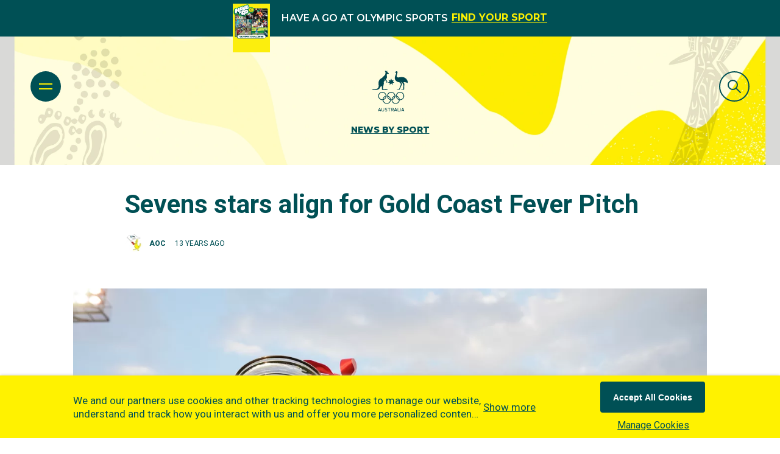

--- FILE ---
content_type: image/svg+xml
request_url: https://www.olympics.com.au/images/icons/search.svg
body_size: 221
content:
<?xml version="1.0" encoding="UTF-8"?>
<svg width="50px" height="50px" viewBox="0 0 50 50" version="1.1" xmlns="http://www.w3.org/2000/svg" xmlns:xlink="http://www.w3.org/1999/xlink">
    <!-- Generator: sketchtool 63.1 (101010) - https://sketch.com -->
    <title>21FD4E43-6F9B-4BAF-A82A-6CD50EDB5E03@2x</title>
    <desc>Created with sketchtool.</desc>
    <g id="Athletes" stroke="none" stroke-width="1" fill="none" fill-rule="evenodd">
        <g id="01-Team-Landing---Find-Olympians-In-Focus" transform="translate(-1250.000000, -118.000000)" stroke="#005055" stroke-width="2">
            <g id="Group-24" transform="translate(0.000000, 60.000000)">
                <g id="Search" transform="translate(1250.000000, 58.000000)">
                    <g id="Group-2">
                        <circle id="Oval-3" fill-rule="nonzero" cx="25" cy="25" r="24"></circle>
                        <g id="Group" transform="translate(15.000000, 15.000000)">
                            <circle id="Oval" cx="7.5" cy="7.5" r="7.5"></circle>
                            <line x1="13.5" y1="13.5" x2="19.863961" y2="19.863961" id="Line-3" stroke-linecap="square"></line>
                        </g>
                    </g>
                </g>
            </g>
        </g>
    </g>
</svg>